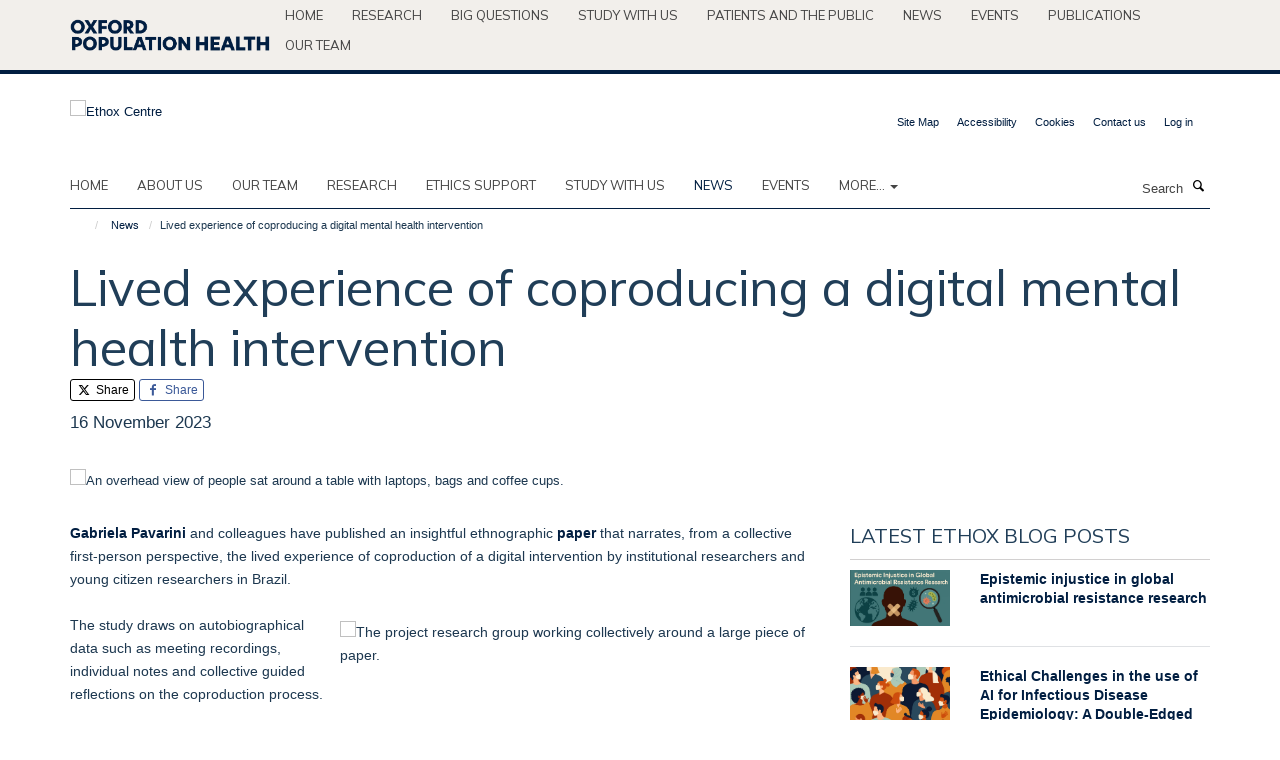

--- FILE ---
content_type: text/html;charset=utf-8
request_url: https://www.ethox.ox.ac.uk/news/lived-experience-of-coproduction?f26c7fec-f4b6-11f0-8293-bd76bea7289b
body_size: 12175
content:
<!doctype html>
<html xmlns="http://www.w3.org/1999/xhtml" lang="en" xml:lang="en">

    <head><base href="https://www.ethox.ox.ac.uk/news/lived-experience-of-coproduction/" />
        <meta charset="utf-8" />
        <meta name="viewport" content="width=device-width, initial-scale=1.0" />
        <meta name="apple-mobile-web-app-capable" content="yes" />
        <meta name="apple-mobile-web-app-title" content="Haiku" />
        
        <meta http-equiv="Content-Type" content="text/html; charset=utf-8" /><meta name="og:title" content="Lived experience of coproducing a digital mental health intervention" /><meta name="og:url" content="https://www.ethox.ox.ac.uk/news/lived-experience-of-coproduction" /><meta name="og:image" content="https://www.ethox.ox.ac.uk/images/news/laptops-cups-mervin-mayer-unsplash/responsive_image?scale=w1140&amp;ratio=r16x9" /><meta name="twitter:card" content="summary_large_image" /><meta name="twitter:site" content="@Ethox_Centre" /><meta name="twitter:title" content="Lived experience of coproducing a digital mental health intervention" /><meta name="twitter:image" content="https://www.ethox.ox.ac.uk/images/news/laptops-cups-mervin-mayer-unsplash/responsive_image?scale=w1140&amp;ratio=r16x9" /><meta name="generator" content="Plone - http://plone.org" /><meta itemprop="url" content="https://www.ethox.ox.ac.uk/news/lived-experience-of-coproduction" /><title>Lived experience of coproducing a digital mental health intervention — Ethox Centre</title>
        
        
        
        
        
    <link rel="stylesheet" type="text/css" media="screen" href="https://www.ethox.ox.ac.uk/portal_css/Turnkey%20Theme/resourcecollective.cookielawcookielaw-cachekey-66df8e5072c80142fbfc3b29b63c2aaf.css" /><link rel="stylesheet" type="text/css" href="https://www.ethox.ox.ac.uk/portal_css/Turnkey%20Theme/themebootstrapcssselect2-cachekey-ccb7aa2fff2a93b8bf09bc3d8cb63c26.css" /><link rel="stylesheet" type="text/css" href="https://www.ethox.ox.ac.uk/portal_css/Turnkey%20Theme/themebootstrapcssmagnific.popup-cachekey-7c7ea02ae81efd0cda754fb39f5c5bea.css" /><link rel="stylesheet" type="text/css" media="screen" href="https://www.ethox.ox.ac.uk/portal_css/Turnkey%20Theme/resourcecollective.covercsscover-cachekey-ef7d2e15e77a7b33c29c5c59b56c1c26.css" /><link rel="stylesheet" type="text/css" media="screen" href="https://www.ethox.ox.ac.uk/portal_css/Turnkey%20Theme/resourcehaiku.coveroverlays-cachekey-617d87cdb62965d3985c0f55fd677bc9.css" /><link rel="stylesheet" type="text/css" href="https://www.ethox.ox.ac.uk/portal_css/Turnkey%20Theme/resourcehaiku.coverhaiku.chooser-cachekey-2c0788de180ee25d0cd7a8dedb6b4b73.css" /><link rel="stylesheet" type="text/css" href="https://www.ethox.ox.ac.uk/portal_css/Turnkey%20Theme/resourcehaiku.widgets.imagehaiku.image.widget-cachekey-c81b2a028231dac09e72bc196d17d475.css" /><link rel="canonical" href="https://www.ethox.ox.ac.uk/news/lived-experience-of-coproduction" /><link rel="search" href="https://www.ethox.ox.ac.uk/@@search" title="Search this site" /><link rel="shortcut icon" type="image/x-icon" href="https://www.ethox.ox.ac.uk/favicon.ico?v=9b74cf8a-f4b3-11f0-bbc6-cf648ad98801" /><link rel="apple-touch-icon" href="https://www.ethox.ox.ac.uk/apple-touch-icon.png?v=9b74cf8b-f4b3-11f0-bbc6-cf648ad98801" /><script type="text/javascript" src="https://www.ethox.ox.ac.uk/portal_javascripts/Turnkey%20Theme/resourcecollective.cookielawcookielaw_disabler-cachekey-674bea1e1d03bf95efd8f72bfb345613.js"></script><script type="text/javascript" src="https://www.ethox.ox.ac.uk/portal_javascripts/Turnkey%20Theme/themebootstrapjsvendorrespond-cachekey-01f222b4bff7433efd5b311541464c90.js"></script><script type="text/javascript" src="https://www.ethox.ox.ac.uk/portal_javascripts/Turnkey%20Theme/resourceplone.app.jquery-cachekey-6cedbe202746d22bc2d5cba646b79e50.js"></script><script type="text/javascript" src="https://www.ethox.ox.ac.uk/portal_javascripts/Turnkey%20Theme/++theme++bootstrap/js/vendor/bootstrap.js"></script><script type="text/javascript" src="https://www.ethox.ox.ac.uk/portal_javascripts/Turnkey%20Theme/themebootstrapjspluginsvendorjquery.trunk8-cachekey-62d21bbaa16b673cd6738a3cfd04e385.js"></script><script type="text/javascript" src="https://www.ethox.ox.ac.uk/portal_javascripts/Turnkey%20Theme/plone_javascript_variables-cachekey-ee631146d82dc309d490655840b3b567.js"></script><script type="text/javascript" src="https://www.ethox.ox.ac.uk/portal_javascripts/Turnkey%20Theme/resourceplone.app.jquerytools-cachekey-c99bd77edd92e5cee0bb5f31f9378a12.js"></script><script type="text/javascript" src="https://www.ethox.ox.ac.uk/portal_javascripts/Turnkey%20Theme/mark_special_links-cachekey-dda1ae068961149538ae8050336ff001.js"></script><script type="text/javascript" src="https://www.ethox.ox.ac.uk/portal_javascripts/Turnkey%20Theme/resourceplone.app.discussion.javascriptscomments-cachekey-d4e6475c325f08823fc2ca8ed38c9c51.js"></script><script type="text/javascript" src="https://www.ethox.ox.ac.uk/portal_javascripts/Turnkey%20Theme/themebootstrapjspluginsvendorselect2-cachekey-1b89ee840258cf4a0c0e5251b7e0039b.js"></script><script type="text/javascript" src="https://www.ethox.ox.ac.uk/portal_javascripts/Turnkey%20Theme/++theme++bootstrap/js/plugins/vendor/jquery.html5-placeholder-shim.js"></script><script type="text/javascript" src="https://www.ethox.ox.ac.uk/portal_javascripts/Turnkey%20Theme/++theme++bootstrap/js/vendor/hammer.js"></script><script type="text/javascript" src="https://www.ethox.ox.ac.uk/portal_javascripts/Turnkey%20Theme/themebootstrapjspluginshaikujquery.navigation-portlets-cachekey-75335f8dede61444b0d5c2e9044857da.js"></script><script type="text/javascript" src="https://www.ethox.ox.ac.uk/portal_javascripts/Turnkey%20Theme/themebootstrapjspluginsvendormasonry-cachekey-d637244a78bf437b11f6cb0e51130086.js"></script><script type="text/javascript" src="https://www.ethox.ox.ac.uk/portal_javascripts/Turnkey%20Theme/themebootstrapjspluginsvendorimagesloaded-cachekey-2c4892227828f77203af364a962fe3d1.js"></script><script type="text/javascript" src="https://www.ethox.ox.ac.uk/portal_javascripts/Turnkey%20Theme/++theme++bootstrap/js/plugins/vendor/jquery.lazysizes.js"></script><script type="text/javascript" src="https://www.ethox.ox.ac.uk/portal_javascripts/Turnkey%20Theme/++theme++bootstrap/js/plugins/vendor/jquery.magnific.popup.js"></script><script type="text/javascript" src="https://www.ethox.ox.ac.uk/portal_javascripts/Turnkey%20Theme/themebootstrapjspluginsvendorjquery.toc-cachekey-33201f3403081210cf2715843a59bc91.js"></script><script type="text/javascript" src="https://www.ethox.ox.ac.uk/portal_javascripts/Turnkey%20Theme/++theme++bootstrap/js/turnkey-various.js"></script><script type="text/javascript" src="https://www.ethox.ox.ac.uk/portal_javascripts/Turnkey%20Theme/resourcehaiku.profiles.jshaiku.profiles-cachekey-b3ab742a0ecbc9ebdb08f6f582171eea.js"></script><script type="text/javascript" src="https://www.ethox.ox.ac.uk/portal_javascripts/Turnkey%20Theme/resourcehaiku.widgets.imagehaiku.image.widget-cachekey-332fb8d7ded0c22d4c51d886392036ce.js"></script><script type="text/javascript" src="https://www.ethox.ox.ac.uk/portal_javascripts/Turnkey%20Theme/resourcecollective.cookielawcookielaw_banner-cachekey-9cc9fc84fb0fd44b3b5246a7321348cb.js"></script><script type="text/javascript">
        jQuery(function($){
            if (typeof($.datepicker) != "undefined"){
              $.datepicker.setDefaults(
                jQuery.extend($.datepicker.regional[''],
                {dateFormat: 'mm/dd/yy'}));
            }
        });
        </script><script>
  (function(i,s,o,g,r,a,m){i['GoogleAnalyticsObject']=r;i[r]=i[r]||function(){
  (i[r].q=i[r].q||[]).push(arguments)},i[r].l=1*new Date();a=s.createElement(o),
  m=s.getElementsByTagName(o)[0];a.async=1;a.src=g;m.parentNode.insertBefore(a,m)
  })(window,document,'script','https://www.google-analytics.com/analytics.js','ga');

  ga('create', 'UA-54744317-6', 'auto');
  ga('send', 'pageview');

</script><script async="" src="https://www.googletagmanager.com/gtag/js?id=G-FN9WKJLG7M"></script><script>
  window.dataLayer = window.dataLayer || [];
  function gtag(){dataLayer.push(arguments);}
  gtag('js', new Date());

  gtag('config', 'G-FN9WKJLG7M');
</script><script async="" src="https://www.googletagmanager.com/gtag/js?id=G-L13TB8GEEY"></script><script>
window.dataLayer = window.dataLayer || [];
function gtag(){dataLayer.push(arguments);}
gtag('js', new Date());
gtag('config', 'G-L13TB8GEEY');
</script>
    <link href="https://www.ethox.ox.ac.uk/++theme++sublime-ethox/screen.css" rel="stylesheet" />
  
    <link href="https://www.ethox.ox.ac.uk/++theme++sublime-ethox/style.css" rel="stylesheet" />
  <style class="extra-css" id="empty-extra-css"></style></head>

    <body class="template-view portaltype-newsitem site-Plone section-news subsection-lived-experience-of-coproduction userrole-anonymous no-toolbar mount-ethox" dir="ltr"><div id="cookienotification">

    <div class="container">
    
        <div class="row">
        
            <div class="col-md-12">
                <h2>
                    Cookies on this website
                </h2>
                
            </div>
        
            <div class="col-md-12">
                <p>
                    We use cookies to ensure that we give you the best experience on our website. If you click 'Accept all cookies' we'll assume that you are happy to receive all cookies and you won't see this message again. If you click 'Reject all non-essential cookies' only necessary cookies providing core functionality such as security, network management, and accessibility will be enabled. Click 'Find out more' for information on how to change your cookie settings.
                </p>
                
            </div>
    
            <div class="col-md-12">
                <a class="btn btn-success cookie-continue" href="https://www.ethox.ox.ac.uk/@@enable-cookies?&amp;came_from=https://www.ethox.ox.ac.uk/news/lived-experience-of-coproduction">Accept all cookies</a>
                <a class="btn btn-danger cookie-disable" href="https://www.ethox.ox.ac.uk/@@disable-cookies?came_from=https://www.ethox.ox.ac.uk/news/lived-experience-of-coproduction">Reject all non-essential cookies</a>
                <a class="btn btn-info cookie-more" href="https://www.ethox.ox.ac.uk/cookies">Find out more</a>
            </div> 
            
        </div>
    
    </div>
     
</div><div id="site-wrapper" class="container-fluid">

            <div class="modal fade" id="modal" tabindex="-1" role="dialog" aria-hidden="true"></div>

            

            <div id="site-parent__header">
            <div class="site-parent__header--centered">

                

                    <a id="site-parent-logo" title="Nuffield Department of Population Health" href="https://www.ndph.ox.ac.uk"><img src="https://www.ndph.ox.ac.uk/images/site-logos/oph-child-site-logo.png" alt="Nuffield Department of Population Health" style="margin:10px 0; max-width:200px" /></a>
                

                <nav>
                    <div class="collapse navbar-collapse">
                        <ul class="nav navbar-nav">

                            

                                <li class="dropdown" id="parent-portaltab-index_html">
                                    <a href="https://www.ndph.ox.ac.uk" title="Home" data-toggle="" data-hover="">Home</a>
                                </li>

                            
                            

                                <li class="dropdown" id="parent-portaltab-research">
                                    <a href="https://www.ndph.ox.ac.uk/research" title="Research" data-toggle="" data-hover="">Research</a>
                                </li>

                            
                            

                                <li class="dropdown" id="parent-portaltab-longer-reads">
                                    <a href="https://www.ndph.ox.ac.uk/longer-reads" title="Big questions" data-toggle="" data-hover="">Big questions</a>
                                </li>

                            
                            

                                <li class="dropdown" id="parent-portaltab-study-with-us">
                                    <a href="https://www.ndph.ox.ac.uk/study-with-us" title="Study with us" data-toggle="" data-hover="">Study with us</a>
                                </li>

                            
                            

                                <li class="dropdown" id="parent-portaltab-patients-and-the-public">
                                    <a href="https://www.ndph.ox.ac.uk/patients-and-the-public" title="Patients and the Public" data-toggle="" data-hover="">Patients and the Public</a>
                                </li>

                            
                            

                                <li class="dropdown" id="parent-portaltab-news">
                                    <a href="https://www.ndph.ox.ac.uk/news" title="News" data-toggle="" data-hover="">News</a>
                                </li>

                            
                            

                                <li class="dropdown" id="parent-portaltab-events">
                                    <a href="https://www.ndph.ox.ac.uk/events" title="Events" data-toggle="" data-hover="">Events</a>
                                </li>

                            
                            

                                <li class="dropdown" id="parent-portaltab-publications">
                                    <a href="https://www.ndph.ox.ac.uk/publications" title="Publications" data-toggle="" data-hover="">Publications</a>
                                </li>

                            
                            

                                <li class="dropdown" id="parent-portaltab-team">
                                    <a href="https://www.ndph.ox.ac.uk/team" title="Our team" data-toggle="" data-hover="">Our team</a>
                                </li>

                            

                            

                        </ul>
                    </div>
                </nav>

            </div>
        </div>

            <div id="site-header" class="container">

                <div id="site-status"></div>

                

                <header class="row">
                    <div class="col-xs-10 col-sm-6">
                        <a id="primary-logo" title="Ethox Centre" href="https://www.ethox.ox.ac.uk"><img src="https://www.ethox.ox.ac.uk/images/site-logos/ethox.png" alt="Ethox Centre" /></a>
                    </div>
                    <div class="col-sm-6 hidden-xs">
                        <div class="heading-spaced">
                            <div id="site__secondary-logo">
                                
                            </div>
                            <div id="site-actions">

        <ul class="list-unstyled list-inline text-right">
    
            
    
            
                
                    <li id="siteaction-sitemap">
                        <a href="https://www.ethox.ox.ac.uk/sitemap" title="" accesskey="3">Site Map</a>
                    </li>
                
            
            
                
                    <li id="siteaction-accessibility">
                        <a href="https://www.ethox.ox.ac.uk/accessibility" title="" accesskey="0">Accessibility</a>
                    </li>
                
            
            
                
                    <li id="siteaction-cookie-policy">
                        <a href="https://www.ethox.ox.ac.uk/cookies" title="" accesskey="">Cookies</a>
                    </li>
                
            
            
                
                    <li id="siteaction-contact-us">
                        <a href="https://www.ethox.ox.ac.uk/forms/contact-us" title="" accesskey="">Contact us</a>
                    </li>
                
            
            
                
                    <li id="siteaction-login">
                        <a href="https://www.ethox.ox.ac.uk/Shibboleth.sso/Login?target=https://www.ethox.ox.ac.uk/shibboleth_loggedin?came_from=https://www.ethox.ox.ac.uk/news/lived-experience-of-coproduction" title="" accesskey="">Log in</a>
                    </li>
                
            
    
        </ul>
    </div>
                        </div>
                    </div>
                    <div class="col-xs-2 visible-xs">
                        <a href="#mmenu" role="button" class="btn btn-default" aria-label="Toggle menu">
                            <i class="glyphicon glyphicon-menu"></i>
                        </a>
                    </div>
                </header>

                <nav role="navigation">
                    <div class="row">
                        <div class="col-sm-10">
                            <div id="site-bar" class="collapse navbar-collapse">

	    <ul class="nav navbar-nav">

            

	            <li class="dropdown" id="portaltab-index_html">
	                <a href="https://www.ethox.ox.ac.uk" title="" data-toggle="">Home</a>
                    
	            </li>

            
            

	            <li class="dropdown" id="portaltab-about">
	                <a href="https://www.ethox.ox.ac.uk/about" title="" data-toggle="">About us</a>
                    
	            </li>

            
            

	            <li class="dropdown" id="portaltab-team">
	                <a href="https://www.ethox.ox.ac.uk/team" title="" data-toggle="">Our team</a>
                    
	            </li>

            
            

	            <li class="dropdown" id="portaltab-Our-research">
	                <a href="https://www.ethox.ox.ac.uk/Our-research" title="" data-toggle="">Research</a>
                    
	            </li>

            
            

	            <li class="dropdown" id="portaltab-ethics-support">
	                <a href="https://www.ethox.ox.ac.uk/ethics-support" title="" data-toggle="">Ethics Support</a>
                    
	            </li>

            
            

	            <li class="dropdown" id="portaltab-education">
	                <a href="https://www.ethox.ox.ac.uk/education" title="" data-toggle="">Study with us</a>
                    
	            </li>

            
            

	            <li class="dropdown active" id="portaltab-news">
	                <a href="https://www.ethox.ox.ac.uk/news" title="" data-toggle="">News</a>
                    
	            </li>

            
            

	            <li class="dropdown" id="portaltab-events">
	                <a href="https://www.ethox.ox.ac.uk/events" title="" data-toggle="">Events</a>
                    
	            </li>

            

            
                <li class="dropdown">
                    <a href="" title="More" class="hoverclick" data-toggle="dropdown">
                        More...
                        <span class="caret"></span>
                    </a>
                    <ul class="dropdown-menu" role="menu">
                        
                            <li>
                                <a href="https://www.ethox.ox.ac.uk/publications" title="Publications">Publications</a>
                            </li>
                        
                        
                            <li>
                                <a href="https://www.ethox.ox.ac.uk/blog" title="Blog">Blog</a>
                            </li>
                        
                        
                            <li>
                                <a href="https://www.ethox.ox.ac.uk/opportunities" title="Opportunities">Opportunities</a>
                            </li>
                        
                    </ul>
                </li>
            

	    </ul>

    </div>
                        </div>
                        <div class="col-sm-2">
                            <form action="https://www.ethox.ox.ac.uk/@@search" id="site-search" class="form-inline" role="form">
                                <div class="input-group">
                                    <label class="sr-only" for="SearchableText">Search</label>
                                    <input type="text" class="form-control" name="SearchableText" id="SearchableText" placeholder="Search" />
                                    <span class="input-group-btn">
                                        <button class="btn" type="submit" aria-label="Search"><i class="glyphicon-search"></i></button>
                                    </span>
                                </div>
                            </form>
                        </div>
                    </div>
                </nav>

                <div class="container">
                    <div class="row">
                        <div class="col-md-12">
                            <ol class="breadcrumb" id="site-breadcrumbs"><li><a title="Home" href="https://www.ethox.ox.ac.uk"><span class="glyphicon glyphicon-home"></span></a></li><li><a href="https://www.ethox.ox.ac.uk/news">News</a></li><li class="active">Lived experience of coproducing a digital mental health intervention</li></ol>
                        </div>
                    </div>
                </div>

            </div>

            <div id="content" class="container ">

                            

                            

            

        <div itemscope="" itemtype="http://schema.org/Article">

            <meta itemprop="url" content="https://www.ethox.ox.ac.uk/news/lived-experience-of-coproduction" />

            
                <div id="above-page-header">
    

</div>
            

            
                
                
                    
                        <div class="page-header">
                            <div class="row">
                                    
                                <div class="col-xs-12 col-sm-12">
                                    
                                    
                                        <h1>
                                            <span itemprop="name headline">Lived experience of coproducing a digital mental health intervention</span>
                                            <small>
                                                
                                            </small>
                                        </h1>
                                    
                                    
                                    
                
                    <div id="below-page-title">

    <div class="social-sharing">

        
            <a href="http://twitter.com/intent/tweet?text=Lived%20experience%20of%20coproducing%20a%20digital%20mental%20health%20intervention&amp;url=https%3A//www.ethox.ox.ac.uk/news/lived-experience-of-coproduction" title="X" class="btn btn-xs btn-twitter" target="_blank" rel="noopener">
                    <i class="glyphicon-twitter"></i>
                        Share
            </a>
        
        
            <a href="http://www.facebook.com/sharer/sharer.php?u=https%3A//www.ethox.ox.ac.uk/news/lived-experience-of-coproduction&amp;title=Lived%20experience%20of%20coproducing%20a%20digital%20mental%20health%20intervention" title="Facebook" class="btn btn-xs btn-facebook" target="_blank" rel="noopener">
                    <i class="glyphicon-facebook"></i>
                        Share
            </a>
        

    </div>


</div>

                    
                    
                    <p class="lead" itemprop="datePublished">16 November 2023</p>
                    
                
                                    
                                </div>
                                    
                                
                                            
                            </div>
                        </div>
                    
                    
                    
                    
                 
            

            
                <div id="below-page-header"></div>
            

            
                <div id="above-page-content"></div>
            

            
                <div class="row">
        
                    <div id="site-content" class="col-sm-12">

                        

                            
                                
                            

                            
                                
                                    
                                        
                                    
                                
                            

                            
                                
                                    

    <figure class="figure-primary">

        

        

            
                <div class="image-container">
                    

    
        
        <img src="https://www.ethox.ox.ac.uk/images/news/laptops-cups-mervin-mayer-unsplash/responsive_image?ratio=r16x5&amp;scale=w760" alt="An overhead view of people sat around a table with laptops, bags and coffee cups." class="img-responsive" srcset="https://www.ethox.ox.ac.uk/images/news/laptops-cups-mervin-mayer-unsplash/responsive_image?ratio=r16x5&amp;scale=w1140 1140w, https://www.ethox.ox.ac.uk/images/news/laptops-cups-mervin-mayer-unsplash/responsive_image?ratio=r16x5&amp;scale=w760 760w, https://www.ethox.ox.ac.uk/images/news/laptops-cups-mervin-mayer-unsplash/responsive_image?ratio=r16x5&amp;scale=w320 320w" sizes="100vw" itemprop="image" itemscope="" itemtype="http://schema.org/ImageObject" />
         
    


                    
                </div> 
                
            
        
        

    </figure>


                                
                            
            
                            <div class="row">
                                <div id="site-content-body" class="col-sm-8">
            
                                    
                                        <div class="rich-text" itemprop="articleBody"><div><p><a title="" href="resolveuid/9a95f7e0dfe842d597d7241c5e2c0d9c" target="_self">Gabriela Pavarini</a> and colleagues have published an insightful ethnographic <a href="https://gh.bmj.com/content/8/11/e012443" target="_blank" title="">paper </a>that narrates, from a collective first-person perspective, the lived experience of coproduction of a digital intervention by institutional researchers and young citizen researchers in Brazil.<br /> <br /><span class="figure image-right" style="width:480px;"><img data-copyright-style="inverted" src="https://www.ethox.ox.ac.uk/images/news/engajemente-coproduction/@@images/b684f568-87b5-4675-9d83-5fbb0f3a91dd.jpeg" title="Engajemente Coproduction" data-src="https://www.ethox.ox.ac.uk/images/news/engajemente-coproduction" alt="The project research group working collectively around a large piece of paper." /></span>The study draws on autobiographical data such as meeting recordings, individual notes and collective guided reflections on the coproduction process. <br /> <br />The analysis focuses on challenges and solutions that arose during the process. It discusses the creation of formal and informal mechanisms for accountability, transparency and the fair inclusion of multiple voices, and engaging in mutual capacity-building to promote equitable participation.<br /> <br />The group concludes that their experience speaks to the value of creating a space for multiple research identities: the citizen young person and the institutional researcher, both of whom critically reflect on their roles in the research process. Many co-production models focus on the role and position of young people, but a key finding from the autoethnography is the importance of also focusing on the roles and responsibilities of institutional researchers, and how the youth researcher-institutional researcher relationship can be leveraged to co-design research and interventions.</p>
<p><em>Siston FR, Murta SG, Mendes JADA, et al, A<a href="https://gh.bmj.com/content/8/11/e012443" target="_blank" title=""> collective autoethnography of coproduction in mental health research by academic researchers and young people in Brazil,</a> BMJ Global Health 2023;8:e012443.</em></p></div></div>
                                    
                                    
                                </div>
            
                                <div id="site-content-sidebar" class="col-sm-4">
            
                                    
                                        

    

        <div class="portlet portlet-blog-posts box-border-none box-plain">

            <h3>Latest Ethox Blog posts</h3>

            <div itemscope="" itemtype="http://schema.org/ItemList">
                
                    

    <div class="listing-item listing-item-blog" itemscope="" itemprop="itemListElement" itemtype="http://schema.org/BlogPosting">
    
        <div class="row">

            
                <div class="col-xs-12 col-sm-4" style="margin-bottom:10px">
                    <a href="https://www.ethox.ox.ac.uk/blog/epistemic-injustice-in-global-antimicrobial-resistance-research" title="Epistemic injustice in global antimicrobial resistance research">
                        

    </a><a href="https://www.ethox.ox.ac.uk/blog/epistemic-injustice-in-global-antimicrobial-resistance-research?ref=image" title="">
        <figure>
            <div class="image-container">
                

    
        
        <img src="https://www.ethox.ox.ac.uk/blog/epistemic-injustice-in-global-antimicrobial-resistance-research/responsive_image?ratio=r16x9&amp;scale=w760" alt="" srcset="https://www.ethox.ox.ac.uk/blog/epistemic-injustice-in-global-antimicrobial-resistance-research/responsive_image?ratio=r16x9&amp;scale=w1140 1140w, https://www.ethox.ox.ac.uk/blog/epistemic-injustice-in-global-antimicrobial-resistance-research/responsive_image?ratio=r16x9&amp;scale=w760 760w, https://www.ethox.ox.ac.uk/blog/epistemic-injustice-in-global-antimicrobial-resistance-research/responsive_image?ratio=r16x9&amp;scale=w320 320w" sizes="100vw" itemprop="image" itemscope="" itemtype="http://schema.org/ImageObject" />
         
    


            </div>
            
        </figure>
    </a>


                    
                </div>
            
            
            <div class="col-xs-12  col-sm-8">
                

    <h2 class="media-heading">
        <a href="https://www.ethox.ox.ac.uk/blog/epistemic-injustice-in-global-antimicrobial-resistance-research" title="" itemprop="name" class="state-published">Epistemic injustice in global antimicrobial resistance research</a>
    </h2>


                

    
    
        <div class="post-info">
    
            
    
            

            

            
            
        </div>
    
    


                
                
                    
                
            </div>            
            
        </div>       

    </div>



                
                
                    

    <div class="listing-item listing-item-blog" itemscope="" itemprop="itemListElement" itemtype="http://schema.org/BlogPosting">
    
        <div class="row">

            
                <div class="col-xs-12 col-sm-4" style="margin-bottom:10px">
                    <a href="https://www.ethox.ox.ac.uk/blog/ethical-challenges-in-the-use-of-ai-for-infectious-disease-epidemiology-a-double-edged-sword" title="Ethical Challenges in the use of AI for Infectious Disease Epidemiology: A Double-Edged Sword">
                        

    </a><a href="https://www.ethox.ox.ac.uk/blog/ethical-challenges-in-the-use-of-ai-for-infectious-disease-epidemiology-a-double-edged-sword?ref=image" title="">
        <figure>
            <div class="image-container">
                

    
        
        <img src="https://www.ethox.ox.ac.uk/blog/ethical-challenges-in-the-use-of-ai-for-infectious-disease-epidemiology-a-double-edged-sword/responsive_image?ratio=r16x9&amp;scale=w760" alt="" srcset="https://www.ethox.ox.ac.uk/blog/ethical-challenges-in-the-use-of-ai-for-infectious-disease-epidemiology-a-double-edged-sword/responsive_image?ratio=r16x9&amp;scale=w1140 1140w, https://www.ethox.ox.ac.uk/blog/ethical-challenges-in-the-use-of-ai-for-infectious-disease-epidemiology-a-double-edged-sword/responsive_image?ratio=r16x9&amp;scale=w760 760w, https://www.ethox.ox.ac.uk/blog/ethical-challenges-in-the-use-of-ai-for-infectious-disease-epidemiology-a-double-edged-sword/responsive_image?ratio=r16x9&amp;scale=w320 320w" sizes="100vw" itemprop="image" itemscope="" itemtype="http://schema.org/ImageObject" />
         
    


            </div>
            
        </figure>
    </a>


                    
                </div>
            
            
            <div class="col-xs-12  col-sm-8">
                

    <h2 class="media-heading">
        <a href="https://www.ethox.ox.ac.uk/blog/ethical-challenges-in-the-use-of-ai-for-infectious-disease-epidemiology-a-double-edged-sword" title="" itemprop="name" class="state-published">Ethical Challenges in the use of AI for Infectious Disease Epidemiology: A Double-Edged Sword</a>
    </h2>


                

    
    
        <div class="post-info">
    
            
    
            

            

            
            
        </div>
    
    


                
                
                    
                
            </div>            
            
        </div>       

    </div>



                
            </div>

            

    
        <div class="text-left">
            <a class="btn btn-default" href="https://www.ethox.ox.ac.uk/blog" title="">More posts</a>
        </div>
    



        </div>

    


                                    
                                    
                                </div>
            
                            </div>
            
                            
                                <div id="below-page-body">

    


</div>
                            
                        
        
                    </div>
        
                    
        
                </div>
            

            
                <div id="below-page-content"></div>
            
            
        </div>

    

        
                        </div>

            <footer id="site-footer" class="container" itemscope="" itemtype="http://schema.org/WPFooter">
        <hr />
        





    <div class="row" style="margin-bottom:20px">

        <div class="col-md-4">
            
        </div>

        <div class="col-md-8">
            
            
        </div>
    </div>





    <div id="site-actions-footer" class="visible-xs-block" style="margin:20px 0">

        <ul class="list-unstyled list-inline text-center">

            
                
                    <li id="siteaction-sitemap">
                        <a href="https://www.ethox.ox.ac.uk/sitemap" title="Site Map" accesskey="3">Site Map</a>
                    </li>
                
            
            
                
                    <li id="siteaction-accessibility">
                        <a href="https://www.ethox.ox.ac.uk/accessibility" title="Accessibility" accesskey="0">Accessibility</a>
                    </li>
                
            
            
                
                    <li id="siteaction-cookie-policy">
                        <a href="https://www.ethox.ox.ac.uk/cookies" title="Cookies" accesskey="">Cookies</a>
                    </li>
                
            
            
                
                    <li id="siteaction-contact-us">
                        <a href="https://www.ethox.ox.ac.uk/forms/contact-us" title="Contact us" accesskey="">Contact us</a>
                    </li>
                
            
            
                
                    <li id="siteaction-login">
                        <a href="https://www.ethox.ox.ac.uk/Shibboleth.sso/Login?target=https://www.ethox.ox.ac.uk/shibboleth_loggedin?came_from=https://www.ethox.ox.ac.uk/news/lived-experience-of-coproduction" title="Log in" accesskey="">Log in</a>
                    </li>
                
            

        </ul>
    </div>







    <div id="powered-by-haiku" class="row">
        <div class="col-xs-12 text-center">
            <a href="http://fry-it.com/haiku" target="_blank" rel="noopener"><img src="https://www.ethox.ox.ac.uk/++theme++bootstrap/images/powered-by-haiku.jpg" alt="powered by Haiku" /></a>
        </div>
    </div>





    



    </footer>

        </div><div id="haiku-mmenu">

            <nav id="mmenu" data-counters="true" data-searchfield="true" data-title="Menu" data-search="true">
                <ul>
                    <li>


    <a href="https://www.ethox.ox.ac.uk/home-2" class="state-published" title="The Ethox Centre is a multidisciplinary bioethics research centre that aims to improve ethical standards in healthcare practice and in medical research through education, research, and the provision of ethics support to health professionals and medical researchers.">
        <span>Home</span>
    </a>

</li>
<li>


    <a href="https://www.ethox.ox.ac.uk/about" class="state-published" title="Appropriately initiate 24/365 core competencies after resource-leveling partnerships. Authoritatively initiate clicks-and-mortar metrics rather than parallel potentialities.">
        <span>About us</span>
    </a>

<ul>
<li>


    <a href="https://www.ethox.ox.ac.uk/about/overview" class="state-published" title="">
        <span>About us</span>
    </a>

<ul>
<li>


    <a href="https://www.ethox.ox.ac.uk/about/overview/research-associates" class="state-published" title="">
        <span>Research associates, visitors and scholars</span>
    </a>

</li>

</ul>
</li>

</ul>
</li>
<li>


    <a href="https://www.ethox.ox.ac.uk/team" class="state-published" title="">
        <span>Our team</span>
    </a>

</li>
<li>


    <a href="https://www.ethox.ox.ac.uk/Our-research" class="state-published" title="">
        <span>Research</span>
    </a>

<ul>
<li>


    <a href="https://www.ethox.ox.ac.uk/Our-research/Our-research" class="state-published" title="">
        <span>Research</span>
    </a>

</li>
<li>


    <a href="https://www.ethox.ox.ac.uk/Our-research/research-projects" class="state-published" title="">
        <span>Research Projects</span>
    </a>

<ul>
<li>


    <a href="https://www.ethox.ox.ac.uk/Our-research/research-projects/research-projects" class="state-published" title="">
        <span>Research projects</span>
    </a>

</li>
<li>


    <a href="https://www.ethox.ox.ac.uk/Our-research/research-projects/a-formative-evaluation-of-ethics-support-in-nursing-homes" class="state-published" title="">
        <span>A formative evaluation of ethics support in nursing homes</span>
    </a>

</li>
<li>


    <a href="https://www.ethox.ox.ac.uk/Our-research/research-projects/ethical-issues-in-the-care-of-vulnerable-adults" class="state-published" title="">
        <span>Ethical issues in the care of vulnerable adults</span>
    </a>

</li>
<li>


    <a href="https://www.ethox.ox.ac.uk/Our-research/research-projects/treatment-pressures-in-community-mental-health-care" class="state-published" title="">
        <span>Treatment pressures in community mental health care</span>
    </a>

</li>
<li>


    <a href="https://www.ethox.ox.ac.uk/Our-research/research-projects/the-genethics-club" class="state-published" title="">
        <span>The Genethics Forum</span>
    </a>

</li>
<li>


    <a href="https://www.ethox.ox.ac.uk/Our-research/research-projects/malariagen" class="state-published" title="">
        <span>MalariaGEN</span>
    </a>

</li>
<li>


    <a href="https://www.ethox.ox.ac.uk/Our-research/research-projects/the-legal-ethical-and-practical-aspects-of-resource-allocation-in-adult-social-care" class="state-published" title="">
        <span>The legal, ethical and practical aspects of resource allocation in adult social care</span>
    </a>

</li>
<li>


    <a href="https://www.ethox.ox.ac.uk/Our-research/research-projects/embedding-ethics-in-collaborative-global-health-research" class="state-published" title="">
        <span>Embedding Ethics in Collaborative Global Health Research</span>
    </a>

</li>
<li>


    <a href="https://www.ethox.ox.ac.uk/Our-research/research-projects/developing-a-robust-and-supportive-ethical-and-governance-framework-for-genomic-research-in-africa-2013-an-exploratory-study-in-ghana-uganda-and-zambia" class="state-published" title="">
        <span>Developing a robust and supportive ethical and governance framework for genomic research in Africa – an exploratory study in Ghana, Uganda and Zambia</span>
    </a>

</li>
<li>


    <a href="https://www.ethox.ox.ac.uk/Our-research/research-projects/understanding-the-enduring-ethical-complexity-of-obtaining-valid-consent-to-research-in-low-income-settings" class="state-published" title="">
        <span>Understanding the enduring ethical complexity of obtaining valid consent to research in low-income settings</span>
    </a>

</li>
<li>


    <a href="https://www.ethox.ox.ac.uk/Our-research/research-projects/facing-ethics-identifying-ethical-issues-in-computational-phenotyping-research" class="state-published" title="">
        <span>Facing ethics: Identifying ethical issues in computational phenotyping research</span>
    </a>

</li>
<li>


    <a href="https://www.ethox.ox.ac.uk/Our-research/research-projects/exploring-ethical-preparedness-and-provision-in-humanitarian-crises-recap" class="state-published" title="">
        <span>Ethical preparedness of frontline workers in humanitarian crises (RECAP)</span>
    </a>

</li>
<li>


    <a href="https://www.ethox.ox.ac.uk/Our-research/research-projects/austerity_in_healthcare" class="state-published" title="">
        <span>The Ethics of Austerity in Healthcare</span>
    </a>

</li>
<li>


    <a href="https://www.ethox.ox.ac.uk/Our-research/research-projects/clinical_genomic_medicine" class="state-published" title="">
        <span>Clinical Genomic Medicine and the Need for a Public Health Ethics Account</span>
    </a>

</li>
<li>


    <a href="https://www.ethox.ox.ac.uk/Our-research/research-projects/fakes-fabrications-and-falsehoods-interrogating-the-social-ethical-and-political-features-of-pseudo-global-health" class="state-published" title="Barely a day goes by without us being confronted with a story about something being fake, so much so that many social theorists argue that we are living through an age of the ‘crisis of authenticity’. This research project seeks to understand how uncertainty and ambiguity about the authenticity of products and activities across a vast array of institutions, actors and locations are reconciled in practice. It will also investigate the moral paradoxes associated with such uncertainty.">
        <span>Fakes, fabrications and falsehoods in global health</span>
    </a>

</li>
<li>


    <a href="https://www.ethox.ox.ac.uk/Our-research/research-projects/nipt" class="state-published" title="">
        <span>Non-invasive prenatal genetics and genomics in England, France and Germany - Exploring practical ethical issues 'on the ground'</span>
    </a>

</li>
<li>


    <a href="https://www.ethox.ox.ac.uk/Our-research/research-projects/everyday-ethics-on-the-frontlines-of-global-health" class="state-published" title="">
        <span>Everyday ethics on the frontlines of global health</span>
    </a>

</li>
<li>


    <a href="https://www.ethox.ox.ac.uk/Our-research/research-projects/past-research-projects" class="state-published" title="">
        <span>Past Research Projects</span>
    </a>

</li>
<li>


    <a href="https://www.ethox.ox.ac.uk/Our-research/research-projects/uk-fr-gene" class="state-published" title="">
        <span>UK-FR-D+ GENE (Genomics and Ethics Network)</span>
    </a>

</li>
<li>


    <a href="https://www.ethox.ox.ac.uk/Our-research/research-projects/children-acceptable-health-risks-and-covid-19" class="state-published" title="">
        <span>Children, acceptable health risks and Covid-19</span>
    </a>

</li>
<li>


    <a href="https://www.ethox.ox.ac.uk/Our-research/research-projects/youth-empowerment-for-global-wellbeing-designing-and-testing-digital-interventions" class="state-published" title="">
        <span>Youth empowerment for global wellbeing: Designing and testing digital interventions</span>
    </a>

</li>
<li>


    <a href="https://www.ethox.ox.ac.uk/Our-research/research-projects/vaccine-hesitancy-and-misinformation-among-frontline-healthcare-workers" class="state-published" title="">
        <span>Vaccine hesitancy and misinformation consumption and distribution among frontline healthcare workers</span>
    </a>

</li>
<li>


    <a href="https://www.ethox.ox.ac.uk/Our-research/research-projects/healthcare-resource-allocation-aftermath-covid-19" class="state-published" title="">
        <span>Healthcare resource allocation in the aftermath of the Covid-19 pandemic</span>
    </a>

</li>
<li>


    <a href="https://www.ethox.ox.ac.uk/Our-research/research-projects/sustainable-health-data-science-and-ai" class="state-published" title="">
        <span>Sustainable Health Data Science and AI</span>
    </a>

</li>
<li>


    <a href="https://www.ethox.ox.ac.uk/Our-research/research-projects/list-of-oxstai-events" class="state-published" title="">
        <span>OxSTAI Events</span>
    </a>

</li>
<li>


    <a href="https://www.ethox.ox.ac.uk/Our-research/research-projects/anticipating-today" class="state-published" title="">
        <span>Anticipating Today: co-creating techno-moral tools for responsible AI governance</span>
    </a>

</li>
<li>


    <a href="https://www.ethox.ox.ac.uk/Our-research/research-projects/justage" class="state-published" title="The JustAge study explores the intersection between age and healthcare justice. This will help to determine how healthcare resources can be allocated in a way that avoids unfair discrimination between population groups.">
        <span>JustAge – Towards a Just, Stage-of-Life sensitive Allocation of Healthcare Resources</span>
    </a>

</li>
<li>


    <a href="https://www.ethox.ox.ac.uk/Our-research/research-projects/from-2018tool-solutionism2019-to-a-context-sensitive-just-systems-focused-and-reflexive-approach" class="state-published" title="From ‘tool solutionism’ to a context sensitive, just, systems focused and reflexive approach">
        <span>Environmentally Sustainable HeAlth REsearch (SHARE)</span>
    </a>

</li>
<li>


    <a href="https://www.ethox.ox.ac.uk/Our-research/research-projects/the-values-project" class="state-published" title="">
        <span>The Values Project</span>
    </a>

</li>
<li>


    <a href="https://www.ethox.ox.ac.uk/Our-research/research-projects/improving-equitable-access-to-healthcare-for-children-and-young-people-with-life-limiting-conditions" class="state-published" title="">
        <span>Improving Equitable Access to Healthcare for Children and Young People with Life-Limiting Conditions</span>
    </a>

</li>

</ul>
</li>
<li>


    <a href="https://www.ethox.ox.ac.uk/Our-research/major-programmes" class="state-published" title="">
        <span>Major Programmes</span>
    </a>

<ul>
<li>


    <a href="https://www.ethox.ox.ac.uk/Our-research/major-programmes/major-programmes" class="state-published" title="">
        <span>Major Programmes</span>
    </a>

</li>
<li>


    <a href="https://www.ethox.ox.ac.uk/Our-research/major-programmes/global-health-bioethics-network" class="state-published" title="">
        <span>Global Health Bioethics Network</span>
    </a>

</li>
<li>


    <a href="https://www.ethox.ox.ac.uk/Our-research/major-programmes/the-oxford-biomedical-research-centre" class="state-published" title="">
        <span>The Oxford Biomedical Research Centre</span>
    </a>

</li>
<li>


    <a href="https://www.ethox.ox.ac.uk/Our-research/major-programmes/reach" class="state-published" title="">
        <span>Reach</span>
    </a>

</li>
<li>


    <a href="https://www.ethox.ox.ac.uk/Our-research/major-programmes/the-wellcome-centre-for-ethics-and-humanities" class="state-published" title="">
        <span>Oxford Ethics and Humanities</span>
    </a>

</li>
<li>


    <a href="https://www.ethox.ox.ac.uk/Our-research/major-programmes/after-the-end" class="state-published" title="">
        <span>After the end: Lived experiences and aftermaths of diseases, disasters and drugs in global health</span>
    </a>

</li>

</ul>
</li>
<li>


    <a href="https://www.ethox.ox.ac.uk/Our-research/doctoral-projects" class="state-published" title="">
        <span>Doctoral Projects</span>
    </a>

<ul>
<li>


    <a href="https://www.ethox.ox.ac.uk/Our-research/doctoral-projects/doctoral-projects" class="state-published" title="">
        <span>Doctoral Projects</span>
    </a>

</li>
<li>


    <a href="https://www.ethox.ox.ac.uk/Our-research/doctoral-projects/[base64]" class="state-published" title="">
        <span>How might we understand the implementation of restrictive policies towards harmful products in the context of NCDs? Arguing for a shift in ethical perspectives in health policy: a political perfectionist approach</span>
    </a>

</li>
<li>


    <a href="https://www.ethox.ox.ac.uk/Our-research/doctoral-projects/medicine-quality-and-maternal-health-examining-real-world-ethical-concerns-for-frontline-healthcare-staff-in-the-context-of-uncertainty" class="state-published" title="">
        <span>Medicine Quality and Maternal Health: Examining Real-World Ethical Concerns for Frontline Healthcare Staff in the Context of Uncertainty</span>
    </a>

</li>
<li>


    <a href="https://www.ethox.ox.ac.uk/Our-research/doctoral-projects/when-quality-is-uncertain-ethical-dilemmas-of-decision-makers-determining-availability-of-medical-products-in-global-health" class="state-published" title="">
        <span>When Quality is Uncertain: Ethical Dilemmas of Decision-Makers Determining Availability of Medical Products in Global Health</span>
    </a>

</li>
<li>


    <a href="https://www.ethox.ox.ac.uk/Our-research/doctoral-projects/everyday-ethical-challenges-in-the-context-of-older-adult-residential-care-provided-by-migrant-care-givers-in-the-uk" class="state-published" title="">
        <span>Everyday ethical challenges in the context of older adult residential care provided by migrant care givers in the UK</span>
    </a>

</li>
<li>


    <a href="https://www.ethox.ox.ac.uk/Our-research/doctoral-projects/improving-access-to-human-milk-for-vulnerable-infants-in-resource-limited-health-systems" class="state-published" title="">
        <span>Improving access to human milk for vulnerable infants in resource-limited health systems: Ethics and implementation of human milk banks in sub-Saharan Africa</span>
    </a>

</li>
<li>


    <a href="https://www.ethox.ox.ac.uk/Our-research/doctoral-projects/supporting-families-before-birth" class="state-published" title="">
        <span>Supporting families before birth: a qualitative study of parents’ and health care professionals’ experiences</span>
    </a>

</li>
<li>


    <a href="https://www.ethox.ox.ac.uk/Our-research/doctoral-projects/eth-mud" class="state-published" title="">
        <span>Eth-Mud (Ethics Muda/Young Ethics): Young People’s Perspectives on The Ethics of Digital Mental Health in Indonesia</span>
    </a>

</li>
<li>


    <a href="https://www.ethox.ox.ac.uk/Our-research/doctoral-projects/navigating-ethical-issues-affecting-care-continuity-during-biomedical-research-on-neglected-diseases-of-poverty-in-sub-saharan-africa" class="state-published" title="">
        <span>Navigating ethical issues affecting care continuity during biomedical research on neglected diseases of poverty in sub-Saharan Africa</span>
    </a>

</li>

</ul>
</li>
<li>


    <a href="https://www.ethox.ox.ac.uk/Our-research/research-ethics" class="state-published" title="">
        <span>Research Ethics</span>
    </a>

<ul>
<li>


    <a href="https://www.ethox.ox.ac.uk/Our-research/research-ethics/research-ethics" class="state-published" title="">
        <span>Research Ethics</span>
    </a>

</li>

</ul>
</li>
<li>


    <a href="https://www.ethox.ox.ac.uk/Our-research/clinical-health-ethics" class="state-published" title="">
        <span>Clinical Health Ethics</span>
    </a>

<ul>
<li>


    <a href="https://www.ethox.ox.ac.uk/Our-research/clinical-health-ethics/clinical-health-ethics" class="state-published" title="">
        <span>Clinical Health Ethics</span>
    </a>

</li>

</ul>
</li>
<li>


    <a href="https://www.ethox.ox.ac.uk/Our-research/global-health-ethics" class="state-published" title="">
        <span>Global Health Ethics</span>
    </a>

<ul>
<li>


    <a href="https://www.ethox.ox.ac.uk/Our-research/global-health-ethics/global-health-ethics" class="state-published" title="">
        <span>Global Health Ethics</span>
    </a>

</li>

</ul>
</li>
<li>


    <a href="https://www.ethox.ox.ac.uk/Our-research/population-health-ethics" class="state-published" title="">
        <span>Population Health Ethics</span>
    </a>

<ul>
<li>


    <a href="https://www.ethox.ox.ac.uk/Our-research/population-health-ethics/population-health-ethics" class="state-published" title="">
        <span>Population Health Ethics</span>
    </a>

</li>

</ul>
</li>

</ul>
</li>
<li>


    <a href="https://www.ethox.ox.ac.uk/ethics-support" class="state-published" title="">
        <span>Ethics Support</span>
    </a>

<ul>
<li>


    <a href="https://www.ethox.ox.ac.uk/ethics-support/ethics-support" class="state-published" title="">
        <span>Ethics Support</span>
    </a>

</li>
<li>


    <a href="https://www.ethox.ox.ac.uk/ethics-support/ethics-committees" class="state-published" title="">
        <span>Support for Ethics Committees</span>
    </a>

</li>
<li>


    <a href="https://www.ethox.ox.ac.uk/ethics-support/the-big-data-ethics-forum" class="state-published" title="">
        <span>The Big Data Ethics Forum</span>
    </a>

</li>
<li>


    <a href="https://www.ethox.ox.ac.uk/ethics-support/genethics-club" class="state-published" title="">
        <span>Genethics Forum</span>
    </a>

</li>

</ul>
</li>
<li>


    <a href="https://www.ethox.ox.ac.uk/education" class="state-published" title="">
        <span>Study with us</span>
    </a>

<ul>
<li>


    <a href="https://www.ethox.ox.ac.uk/education/education" class="state-published" title="">
        <span>Education</span>
    </a>

</li>
<li>


    <a href="https://www.ethox.ox.ac.uk/education/postgraduate-research" class="state-published" title="">
        <span>Postgraduate research &amp; teaching</span>
    </a>

</li>
<li>


    <a href="https://www.ethox.ox.ac.uk/education/teaching-for-medical-students" class="state-published" title="">
        <span>Medical School Teaching</span>
    </a>

</li>

</ul>
</li>
<li>


    <a href="https://www.ethox.ox.ac.uk/news" class="state-published" title="">
        <span>News</span>
    </a>

</li>
<li>


    <a href="https://www.ethox.ox.ac.uk/events" class="state-published" title="">
        <span>Events</span>
    </a>

</li>
<li>


    <a href="https://www.ethox.ox.ac.uk/publications" class="state-published" title="">
        <span>Publications</span>
    </a>

</li>
<li>


    <a href="https://www.ethox.ox.ac.uk/blog" class="state-published" title="Featuring blog posts from members of the Ethox Centre team and invited contributors, with the aim of promoting discussion of the ethical dimensions of current developments in healthcare practice and policy, or in medical research.">
        <span>Blog</span>
    </a>

</li>
<li>


    <a href="https://www.ethox.ox.ac.uk/opportunities" class="state-published" title="">
        <span>Opportunities</span>
    </a>

<ul>
<li>


    <a href="https://www.ethox.ox.ac.uk/opportunities/opportunities" class="state-published" title="">
        <span>Opportunities</span>
    </a>

</li>
<li>


    <a href="https://www.ethox.ox.ac.uk/opportunities/previous-andrew-markus-scholars" class="state-published" title="">
        <span>Previous Andrew Markus Scholars</span>
    </a>

</li>
<li>


    <a href="https://www.ethox.ox.ac.uk/opportunities/previous-caroline-miles-scholars" class="state-published" title="">
        <span>Previous Caroline Miles Scholars</span>
    </a>

</li>
<li>


    <a href="https://www.ethox.ox.ac.uk/opportunities/about-andrew-markus" class="state-published" title="">
        <span>Andrew Markus Visiting Scholarship</span>
    </a>

</li>
<li>


    <a href="https://www.ethox.ox.ac.uk/opportunities/about-caroline-miles" class="state-published" title="">
        <span>Caroline Miles Visiting Scholarship</span>
    </a>

</li>
<li>


    <a href="https://www.ethox.ox.ac.uk/opportunities/vacancies" class="state-published" title="">
        <span>Work with us</span>
    </a>

<ul>
<li>


    <a href="https://www.ethox.ox.ac.uk/opportunities/vacancies/researcher-in-the-ethics-of-prenatal-genetics-and-genomics" class="state-published" title="">
        <span>Researcher in the Ethics of Prenatal Genetics and Genomics</span>
    </a>

</li>
<li>


    <a href="https://www.ethox.ox.ac.uk/opportunities/vacancies/postdoctoral-researcher" class="state-published" title="">
        <span>Postdoctoral Researcher</span>
    </a>

</li>
<li>


    <a href="https://www.ethox.ox.ac.uk/opportunities/vacancies/researcher-in-the-ethics-of-ai" class="state-published" title="">
        <span>Researcher in the Ethics of AI in Healthcare and Health Research</span>
    </a>

</li>
<li>


    <a href="https://www.ethox.ox.ac.uk/opportunities/vacancies/post-doctoral-research-fellow-2013-epidemics-ethics" class="state-published" title="">
        <span>Post-doctoral research fellow – Epidemics Ethics</span>
    </a>

</li>
<li>


    <a href="https://www.ethox.ox.ac.uk/opportunities/vacancies/glide-postdoctoral-researcher-in-ethics-and-infectious-disease" class="state-published" title="">
        <span>GLIDE Postdoctoral Researcher in Ethics and Infectious Disease</span>
    </a>

</li>
<li>


    <a href="https://www.ethox.ox.ac.uk/opportunities/vacancies/researcher-in-the-ethics-of-ai-in-healthcare-and-health-research" class="state-published" title="">
        <span>Researcher in the Ethics of AI in Healthcare and Health Research</span>
    </a>

</li>
<li>


    <a href="https://www.ethox.ox.ac.uk/opportunities/vacancies/director-of-medical-ethics-and-law-education" class="state-published" title="">
        <span>Director of Medical Ethics and Law Education</span>
    </a>

</li>
<li>


    <a href="https://www.ethox.ox.ac.uk/opportunities/vacancies/glide-postdoctoral-researcher-in-the-ethics-of-pandemic-preparedness-surveillance-and-response" class="state-published" title="">
        <span>GLIDE Postdoctoral Researcher in the Ethics of Pandemic Preparedness, Surveillance and Response</span>
    </a>

</li>
<li>


    <a href="https://www.ethox.ox.ac.uk/opportunities/vacancies/researcher-in-bioethics-and-history-in-global-health" class="state-published" title="">
        <span>Researcher in Bioethics and History in Global Health</span>
    </a>

</li>
<li>


    <a href="https://www.ethox.ox.ac.uk/opportunities/vacancies/researcher-in-the-ethics-of-ai-in-population-health" class="state-published" title="">
        <span>Researcher in the Ethics of AI in Population Health</span>
    </a>

</li>
<li>


    <a href="https://www.ethox.ox.ac.uk/opportunities/vacancies/senior-researcher-in-bioethics" class="state-published" title="">
        <span>Senior Researcher in Bioethics</span>
    </a>

</li>
<li>


    <a href="https://www.ethox.ox.ac.uk/opportunities/vacancies/research-assistant-scoping-biases-in-ai-driven-precision-medicine" class="state-published" title="">
        <span>Research Assistant - Scoping Biases in AI Driven Precision Medicine</span>
    </a>

</li>
<li>


    <a href="https://www.ethox.ox.ac.uk/opportunities/vacancies/postdoctoral-researcher-1" class="state-published" title="">
        <span>Postdoctoral Researcher</span>
    </a>

</li>
<li>


    <a href="https://www.ethox.ox.ac.uk/opportunities/vacancies/projects-collaborations-assistant" class="state-published" title="">
        <span>Projects &amp; Collaborations Assistant</span>
    </a>

</li>
<li>


    <a href="https://www.ethox.ox.ac.uk/opportunities/vacancies/postdoctoral-researcher-in-ethics-and-infectious-disease" class="state-published" title="">
        <span>Postdoctoral Researcher in Ethics and Infectious Disease</span>
    </a>

</li>
<li>


    <a href="https://www.ethox.ox.ac.uk/opportunities/vacancies/senior-researcher-2013-share-project" class="state-published" title="">
        <span>Senior Researcher – SHARE project</span>
    </a>

</li>

</ul>
</li>
<li>


    <a href="https://www.ethox.ox.ac.uk/opportunities/EACME2019" class="state-published" title="">
        <span>EACME Annual Conference</span>
    </a>

</li>

</ul>
</li>

                </ul>
            </nav>

            <script type="text/javascript">
                $(document).ready(function() {
                    var menu = $("#mmenu");
                    menu.mmenu({
                        navbar: {title: menu.data("title")},
                        counters: menu.data("counters"),
                        searchfield: menu.data("search") ? {"resultsPanel": true} : {},
                        navbars: menu.data("search") ? {"content": ["searchfield"]} : {}
                    });
                    // fix for bootstrap modals
                    // http://stackoverflow.com/questions/35038146/bootstrap-modal-and-mmenu-menu-clashing
                    $(".mm-slideout").css("z-index", "auto");
                });
            </script>

         </div>
        <script type="text/javascript">(function(w) {
          var s = document.createElement('script');
          s.src = 'https://survey.survicate.com/workspaces/b3d127c57c78c22186cca13c2aff648b/web_surveys.js';
          s.async = true;
          var e = document.getElementsByTagName('script')[0];
          e.parentNode.insertBefore(s, e);
        })(window);</script>
    

    <script type="text/javascript">
        function deleteAllCookies() {
            var cookies = document.cookie.split("; ");
            for (var c = 0; c < cookies.length; c++) {
                if (!HAIKU_ALLOWED_COOKIES.some(v => cookies[c].includes(v))) {
                    var d = window.location.hostname.split(".");
                    while (d.length > 0) {    
                        var cookieBase1 = encodeURIComponent(cookies[c].split(";")[0].split("=")[0]) + '=; expires=Thu, 01-Jan-1970 00:00:01 GMT; domain=' + d.join('.') + '; path=';
                        var cookieBase2 = encodeURIComponent(cookies[c].split(";")[0].split("=")[0]) + '=; expires=Thu, 01-Jan-1970 00:00:01 GMT; domain=.' + d.join('.') + '; path=';
                        var p = location.pathname.split('/');
                        document.cookie = cookieBase1 + '/';
                        document.cookie = cookieBase2 + '/';
                        while (p.length > 0) {
                            document.cookie = cookieBase1 + p.join('/');
                            document.cookie = cookieBase2 + p.join('/');
                            p.pop();
                        };
                        d.shift();
                    }
                }
            }
        };
        if (!(document.cookie.includes('haiku_cookies_enabled'))) {
            deleteAllCookies();
        }
    </script>
    
</body>

</html>